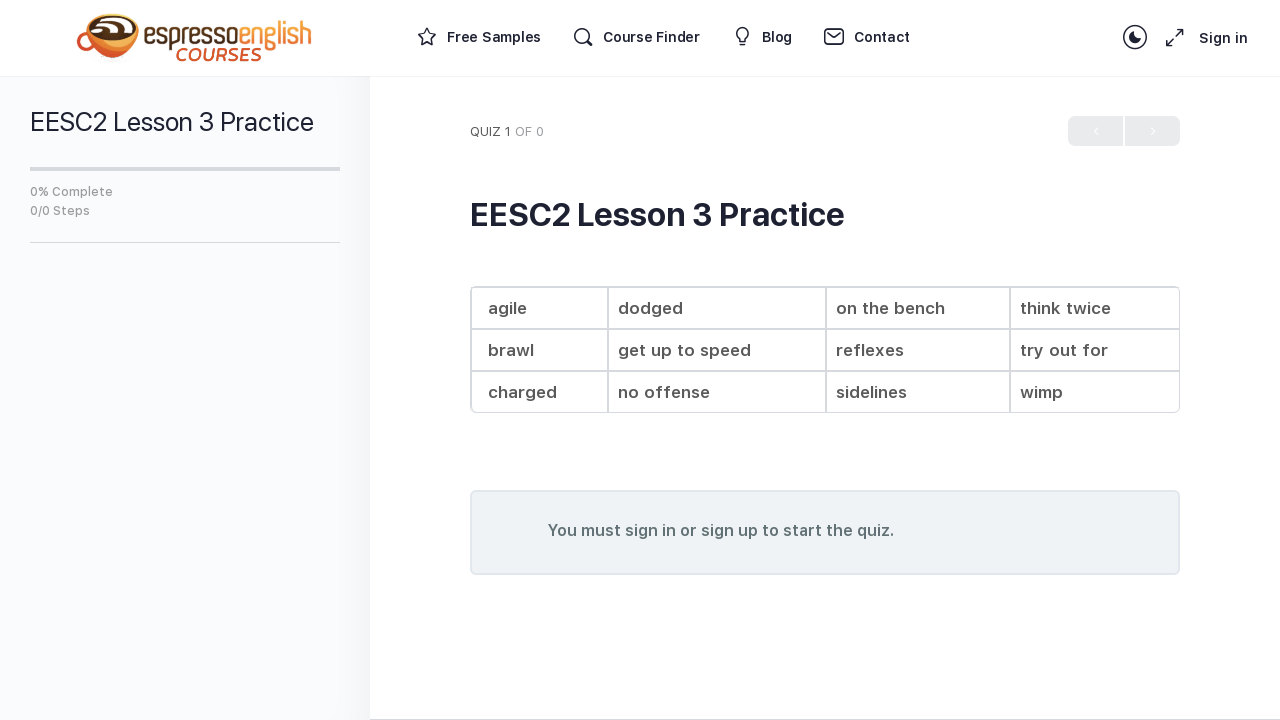

--- FILE ---
content_type: text/css; charset=UTF-8
request_url: https://courses.espressoenglish.net/wp-content/plugins/surecart/packages/blocks-next/build/styles/product-line-item.css?ver=1766223030
body_size: 328
content:
.sc-product-line-item{display:block;font-family:var(--sc-font-sans)}.sc-product-line-item[hidden]{display:none}.sc-product-line-item__item{-webkit-box-sizing:border-box;box-sizing:border-box;display:-webkit-box;display:-ms-flexbox;display:flex;gap:18px;margin:0;min-width:0;-webkit-box-pack:justify;-ms-flex-pack:justify;justify-content:space-between;-webkit-box-align:stretch;-ms-flex-align:stretch;align-items:stretch;border-bottom:none;width:100%}.sc-product-line-item__item--has-image{-webkit-box-align:center;-ms-flex-align:center;align-items:center;container-type:inline-size}@container (max-width: 290px){.sc-product-line-item__item--has-image__image{display:none}}.sc-product-line-item__item__scratch-price{font-size:90%;opacity:.75;text-decoration:line-through}.sc-product-line-item__text{-webkit-box-sizing:border-box;box-sizing:border-box;display:-webkit-box;display:-ms-flexbox;display:flex;gap:6px;margin:0;min-width:0;-webkit-box-orient:vertical;-webkit-box-direction:normal;-ms-flex-direction:column;flex-direction:column;-webkit-box-align:start;-ms-flex-align:start;align-items:flex-start;-webkit-box-pack:justify;-ms-flex-pack:justify;justify-content:space-between;-webkit-box-flex:1;-ms-flex:1 1 0%;flex:1 1 0%}.sc-product-line-item__text-details{display:-ms-grid;display:grid}.sc-product-line-item__title{-webkit-box-sizing:border-box;box-sizing:border-box;cursor:pointer;display:-webkit-box;display:-moz-box;font-size:var(--sc-font-size-medium);font-weight:var(--sc-font-weight-semibold);line-height:var(--sc-line-height-dense);margin:0;min-width:0;-webkit-box-orient:vertical;-webkit-line-clamp:3;-moz-box-lines:3;overflow:hidden;text-overflow:ellipsis}.sc-product-line-item__title,.sc-product-line-item__title:hover{color:inherit;text-decoration:none}.sc-product-line-item__variant{cursor:pointer;display:-webkit-box;display:-moz-box;font-size:var(--sc-font-size-small);font-weight:var(--sc-font-weight-semibold);line-height:var(--sc-line-height-dense);margin:0;-webkit-line-clamp:3;-moz-box-lines:3;overflow:hidden;text-overflow:ellipsis}.sc-product-line-item__suffix,.sc-product-line-item__variant{-webkit-box-sizing:border-box;box-sizing:border-box;min-width:0;-webkit-box-orient:vertical}.sc-product-line-item__suffix{-webkit-box-flex:1;display:-webkit-box;display:-ms-flexbox;display:flex;-ms-flex:1;flex:1;-webkit-box-direction:normal;-ms-flex-direction:column;flex-direction:column;-webkit-box-pack:start;-ms-flex-pack:justify;justify-content:space-between;-webkit-box-align:end;-ms-flex-align:end;align-items:flex-end;margin:0 0 0 auto;min-width:100px}.sc-product-line-item__editable .sc-product-line-item__suffix,.sc-product-line-item__removable .sc-product-line-item__suffix{-ms-flex-item-align:start;align-self:flex-start}.sc-product-line-item__price{max-width:100%;text-align:right}.sc-product-line-item__description{color:var(--sc-input-label-color);font-size:var(--sc-price-label-font-size,var(--sc-input-help-text-font-size-medium));line-height:var(--sc-line-height-dense)}.sc-product-line-item__image{border:1px solid var(--sc-input-border-color,var(--sc-input-border));border-radius:4px;-webkit-box-shadow:var(--sc-input-box-shadow);box-shadow:var(--sc-input-box-shadow);display:block;height:var(--sc-product-line-item-image-size,4em)!important;-o-object-fit:cover;object-fit:cover;width:var(--sc-product-line-item-image-size,4em);-ms-flex-item-align:start;align-self:flex-start}.sc-product-line-item__image[hidden]{display:none}.sc-product-line-item__product__description{display:-webkit-box;display:-ms-flexbox;display:flex;gap:.5em;-webkit-box-align:center;-ms-flex-align:center;align-items:center}.sc-product-line-item__price{font-size:var(--sc-font-size-medium);font-weight:var(--sc-font-weight-semibold)}.sc-product-line-item__price,.sc-product-line-item__price-description{color:var(--sc-input-label-color);line-height:var(--sc-line-height-dense)}.sc-product-line-item__price-description{font-size:var(--sc-font-size-small);opacity:.75}.sc-product-line-item__remove{color:var(--sc-color-gray-400);cursor:pointer;margin-bottom:var(--sc-spacing-small);width:18px}.sc-product-line-item__actions__divider{margin:0 .2em;opacity:.25}.sc-product-line-item__is-rtl__price{text-align:right;text-align:left}.sc-product-line-item__base{display:-ms-grid;display:grid;gap:var(--sc-spacing-x-small)}.sc-product-line-item__fee__description{opacity:.75}


--- FILE ---
content_type: application/javascript; charset=UTF-8
request_url: https://courses.espressoenglish.net/wp-content/plugins/uncanny-toolkit-pro/src/assets/dist/frontend/bundle.min.js?ver=4.4
body_size: 8261
content:
(()=>{"use strict";var e={653:function(e,t,n){var s,o,i,r=n(669);"undefined"!=typeof window&&window,o=[n(731)],void 0===(i="function"==typeof(s=function(e){var t=function(){var t,n={},s=[];function o(e){e||(e=document.documentElement);var t=window.getComputedStyle(e,null).fontSize;return parseFloat(t)||16}function i(e,t){var n=t.split(/\d/),s=n[n.length-1];switch(t=parseFloat(t),s){case"px":default:return t;case"em":return t*o(e);case"rem":return t*o();case"vw":return t*document.documentElement.clientWidth/100;case"vh":return t*document.documentElement.clientHeight/100;case"vmin":case"vmax":var i=document.documentElement.clientWidth/100,r=document.documentElement.clientHeight/100;return t*(0,Math["vmin"===s?"min":"max"])(i,r)}}function a(e,t){var s,o,r,a,l,u,c,d;this.element=e;var f=["min-width","min-height","max-width","max-height"];this.call=function(){for(s in r=function(e){if(!e.getBoundingClientRect)return{width:e.offsetWidth,height:e.offsetHeight};var t=e.getBoundingClientRect();return{width:Math.round(t.width),height:Math.round(t.height)}}(this.element),u={},n[t])n[t].hasOwnProperty(s)&&(o=n[t][s],a=i(this.element,o.value),l="width"===o.property?r.width:r.height,d=o.mode+"-"+o.property,c="","min"===o.mode&&l>=a&&(c+=o.value),"max"===o.mode&&l<=a&&(c+=o.value),u[d]||(u[d]=""),c&&-1===(" "+u[d]+" ").indexOf(" "+c+" ")&&(u[d]+=" "+c));for(var e in f)f.hasOwnProperty(e)&&(u[f[e]]?this.element.setAttribute(f[e],u[f[e]].substr(1)):this.element.removeAttribute(f[e]))}}function l(t,n){t.elementQueriesSetupInformation||(t.elementQueriesSetupInformation=new a(t,n)),t.elementQueriesSensor||(t.elementQueriesSensor=new e(t,(function(){t.elementQueriesSetupInformation.call()})))}function u(e,o,i,r){if(void 0===n[e]){n[e]=[];var a=s.length;t.innerHTML+="\n"+e+" {animation: 0.1s element-queries;}",t.innerHTML+="\n"+e+" > .resize-sensor {min-width: "+a+"px;}",s.push(e)}n[e].push({mode:o,property:i,value:r})}function c(e){var t;if(document.querySelectorAll&&(t=e?e.querySelectorAll.bind(e):document.querySelectorAll.bind(document)),t||"undefined"==typeof $$||(t=$$),t||void 0===r||(t=r),!t)throw"No document.querySelectorAll, jQuery or Mootools's $$ found.";return t}function d(t){var n=[],s=[],o=[],i=0,r=-1,a=[];for(var l in t.children)if(t.children.hasOwnProperty(l)&&t.children[l].tagName&&"img"===t.children[l].tagName.toLowerCase()){n.push(t.children[l]);var u=t.children[l].getAttribute("min-width")||t.children[l].getAttribute("data-min-width"),c=t.children[l].getAttribute("data-src")||t.children[l].getAttribute("url");o.push(c);var d={minWidth:u};s.push(d),u?t.children[l].style.display="none":(i=n.length-1,t.children[l].style.display="block")}function f(){var e,l=!1;for(e in n)n.hasOwnProperty(e)&&s[e].minWidth&&t.offsetWidth>s[e].minWidth&&(l=e);if(l||(l=i),r!==l)if(a[l])n[r].style.display="none",n[l].style.display="block",r=l;else{var u=new Image;u.onload=function(){n[l].src=o[l],n[r].style.display="none",n[l].style.display="block",a[l]=!0,r=l},u.src=o[l]}else n[l].src=o[l]}r=i,t.resizeSensorInstance=new e(t,f),f()}var f=/,?[\s\t]*([^,\n]*?)((?:\[[\s\t]*?(?:min|max)-(?:width|height)[\s\t]*?[~$\^]?=[\s\t]*?"[^"]*?"[\s\t]*?])+)([^,\n\s\{]*)/gim,h=/\[[\s\t]*?(min|max)-(width|height)[\s\t]*?[~$\^]?=[\s\t]*?"([^"]*?)"[\s\t]*?]/gim;function p(e){var t,n,s,o;for(e=e.replace(/'/g,'"');null!==(t=f.exec(e));)for(n=t[1]+t[3],s=t[2];null!==(o=h.exec(s));)u(n,o[1],o[2],o[3])}function m(e){var t="";if(e)if("string"==typeof e)-1===(e=e.toLowerCase()).indexOf("min-width")&&-1===e.indexOf("max-width")||p(e);else for(var n=0,s=e.length;n<s;n++)1===e[n].type?-1!==(t=e[n].selectorText||e[n].cssText).indexOf("min-height")||-1!==t.indexOf("max-height")?p(t):-1===t.indexOf("min-width")&&-1===t.indexOf("max-width")||p(t):4===e[n].type?m(e[n].cssRules||e[n].rules):3===e[n].type&&e[n].styleSheet.hasOwnProperty("cssRules")&&m(e[n].styleSheet.cssRules)}var g=!1;this.init=function(){var n="animationstart";void 0!==document.documentElement.style.webkitAnimationName?n="webkitAnimationStart":void 0!==document.documentElement.style.MozAnimationName?n="mozanimationstart":void 0!==document.documentElement.style.OAnimationName&&(n="oanimationstart"),document.body.addEventListener(n,(function(t){var n=t.target,o=n&&window.getComputedStyle(n,null),i=o&&o.getPropertyValue("animation-name");if(i&&-1!==i.indexOf("element-queries")){n.elementQueriesSensor=new e(n,(function(){n.elementQueriesSetupInformation&&n.elementQueriesSetupInformation.call()}));var r=window.getComputedStyle(n.resizeSensor,null).getPropertyValue("min-width");r=parseInt(r.replace("px","")),l(t.target,s[r])}})),g||((t=document.createElement("style")).type="text/css",t.innerHTML="[responsive-image] > img, [data-responsive-image] {overflow: hidden; padding: 0; } [responsive-image] > img, [data-responsive-image] > img {width: 100%;}",t.innerHTML+="\n@keyframes element-queries { 0% { visibility: inherit; } }",document.getElementsByTagName("head")[0].appendChild(t),g=!0);for(var o=0,i=document.styleSheets.length;o<i;o++)try{document.styleSheets[o].href&&0===document.styleSheets[o].href.indexOf("file://")&&console.warn("CssElementQueries: unable to parse local css files, "+document.styleSheets[o].href),m(document.styleSheets[o].cssRules||document.styleSheets[o].rules||document.styleSheets[o].cssText)}catch(e){}!function(){for(var e=c()("[data-responsive-image],[responsive-image]"),t=0,n=e.length;t<n;t++)d(e[t])}()},this.findElementQueriesElements=function(e){!function(e){var t=c(e);for(var s in n)if(n.hasOwnProperty(s))for(var o=t(s,e),i=0,r=o.length;i<r;i++)l(o[i],s)}(e)},this.update=function(){this.init()}};t.update=function(){t.instance.update()},t.detach=function(e){e.elementQueriesSetupInformation?(e.elementQueriesSensor.detach(),delete e.elementQueriesSetupInformation,delete e.elementQueriesSensor):e.resizeSensorInstance&&(e.resizeSensorInstance.detach(),delete e.resizeSensorInstance)},t.init=function(){t.instance||(t.instance=new t),t.instance.init()};return t.findElementQueriesElements=function(e){t.instance.findElementQueriesElements(e)},t.listen=function(){!function(e){if(document.addEventListener)document.addEventListener("DOMContentLoaded",e,!1);else if(/KHTML|WebKit|iCab/i.test(navigator.userAgent))var t=setInterval((function(){/loaded|complete/i.test(document.readyState)&&(e(),clearInterval(t))}),10);else window.onload=e}(t.init)},t})?s.apply(t,o):s)||(e.exports=i)},731:function(e,t,n){var s,o,i=n(669);"undefined"!=typeof window&&window,void 0===(o="function"==typeof(s=function(){if("undefined"==typeof window)return null;var e="undefined"!=typeof window&&window.Math==Math?window:"undefined"!=typeof self&&self.Math==Math?self:Function("return this")(),t=e.requestAnimationFrame||e.mozRequestAnimationFrame||e.webkitRequestAnimationFrame||function(t){return e.setTimeout(t,20)},n=e.cancelAnimationFrame||e.mozCancelAnimationFrame||e.webkitCancelAnimationFrame||function(t){e.clearTimeout(t)};function s(e,t){var n=Object.prototype.toString.call(e),s="[object Array]"===n||"[object NodeList]"===n||"[object HTMLCollection]"===n||"[object Object]"===n||void 0!==i&&e instanceof i||"undefined"!=typeof Elements&&e instanceof Elements,o=0,r=e.length;if(s)for(;o<r;o++)t(e[o]);else t(e)}function o(e){if(!e.getBoundingClientRect)return{width:e.offsetWidth,height:e.offsetHeight};var t=e.getBoundingClientRect();return{width:Math.round(t.width),height:Math.round(t.height)}}function r(e,t){Object.keys(t).forEach((function(n){e.style[n]=t[n]}))}var a=function(e,i){var l=0;function u(){var e,t,n=[];this.add=function(e){n.push(e)},this.call=function(s){for(e=0,t=n.length;e<t;e++)n[e].call(this,s)},this.remove=function(s){var o=[];for(e=0,t=n.length;e<t;e++)n[e]!==s&&o.push(n[e]);n=o},this.length=function(){return n.length}}function c(e,n){if(e)if(e.resizedAttached)e.resizedAttached.add(n);else{e.resizedAttached=new u,e.resizedAttached.add(n),e.resizeSensor=document.createElement("div"),e.resizeSensor.dir="ltr",e.resizeSensor.className="resize-sensor";var s={pointerEvents:"none",position:"absolute",left:"0px",top:"0px",right:"0px",bottom:"0px",overflow:"hidden",zIndex:"-1",visibility:"hidden",maxWidth:"100%"},i={position:"absolute",left:"0px",top:"0px",transition:"0s"};r(e.resizeSensor,s);var a=document.createElement("div");a.className="resize-sensor-expand",r(a,s);var c=document.createElement("div");r(c,i),a.appendChild(c);var d=document.createElement("div");d.className="resize-sensor-shrink",r(d,s);var f=document.createElement("div");r(f,i),r(f,{width:"200%",height:"200%"}),d.appendChild(f),e.resizeSensor.appendChild(a),e.resizeSensor.appendChild(d),e.appendChild(e.resizeSensor);var h=window.getComputedStyle(e),p=h?h.getPropertyValue("position"):null;"absolute"!==p&&"relative"!==p&&"fixed"!==p&&"sticky"!==p&&(e.style.position="relative");var m=!1,g=0,v=o(e),y=0,b=0,_=!0;l=0;var w=function(){if(_){if(0===e.offsetWidth&&0===e.offsetHeight)return void(l||(l=t((function(){l=0,w()}))));_=!1}var n,s;n=e.offsetWidth,s=e.offsetHeight,c.style.width=n+10+"px",c.style.height=s+10+"px",a.scrollLeft=n+10,a.scrollTop=s+10,d.scrollLeft=n+10,d.scrollTop=s+10};e.resizeSensor.resetSensor=w;var C=function(){g=0,m&&(y=v.width,b=v.height,e.resizedAttached&&e.resizedAttached.call(v))},z=function(){v=o(e),(m=v.width!==y||v.height!==b)&&!g&&(g=t(C)),w()},k=function(e,t,n){e.attachEvent?e.attachEvent("on"+t,n):e.addEventListener(t,n)};k(a,"scroll",z),k(d,"scroll",z),l=t((function(){l=0,w()}))}}s(e,(function(e){c(e,i)})),this.detach=function(t){l||(n(l),l=0),a.detach(e,t)},this.reset=function(){e.resizeSensor.resetSensor()}};if(a.reset=function(e){s(e,(function(e){e.resizeSensor.resetSensor()}))},a.detach=function(e,t){s(e,(function(e){e&&(e.resizedAttached&&"function"==typeof t&&(e.resizedAttached.remove(t),e.resizedAttached.length())||e.resizeSensor&&(e.contains(e.resizeSensor)&&e.removeChild(e.resizeSensor),delete e.resizeSensor,delete e.resizedAttached))}))},"undefined"!=typeof MutationObserver){var l=new MutationObserver((function(e){for(var t in e)if(e.hasOwnProperty(t))for(var n=e[t].addedNodes,s=0;s<n.length;s++)n[s].resizeSensor&&a.reset(n[s])}));document.addEventListener("DOMContentLoaded",(function(e){l.observe(document.body,{childList:!0,subtree:!0})}))}return a})?s.call(t,n,t,e):s)||(e.exports=o)},669:e=>{e.exports=jQuery}},t={};function n(s){var o=t[s];if(void 0!==o)return o.exports;var i=t[s]={exports:{}};return e[s].call(i.exports,i,i.exports,n),i.exports}n.n=e=>{var t=e&&e.__esModule?()=>e.default:()=>e;return n.d(t,{a:t}),t},n.d=(e,t)=>{for(var s in t)n.o(t,s)&&!n.o(e,s)&&Object.defineProperty(e,s,{enumerable:!0,get:t[s]})},n.o=(e,t)=>Object.prototype.hasOwnProperty.call(e,t),(()=>{var e=n(669),t=n.n(e);function s(e){return s="function"==typeof Symbol&&"symbol"==typeof Symbol.iterator?function(e){return typeof e}:function(e){return e&&"function"==typeof Symbol&&e.constructor===Symbol&&e!==Symbol.prototype?"symbol":typeof e},s(e)}function o(){var e=arguments.length>0&&void 0!==arguments[0]?arguments[0]:null,n=arguments.length>1&&void 0!==arguments[1]?arguments[1]:null,s=arguments.length>2&&void 0!==arguments[2]?arguments[2]:null,o=arguments.length>3&&void 0!==arguments[3]?arguments[3]:null;["course_navigation","update_drip_date","update_drip_date_topic","get_group_courses","try-automator-visibility","get-certificates-dropdowns","get-groups-dropdown"].includes(e)?t().ajax({method:"POST",url:UncannyToolkitPro.restURL+e+"/",data:t().param(n)+"&"+t().param({doing_rest:1}),beforeSend:function(e){e.setRequestHeader("X-WP-Nonce",UncannyToolkitPro.nonce)},success:function(e){i(s)&&s(e)},statusCode:{403:function(){location.reload()}},fail:function(e){i(o)&&o(e)}}):console.error("The ".concat(e," endPoint does not exists"))}var i=function(e){return null!=e},r=function(e){return"object"===s(e)&&null!==e},a=n(669);function l(e){return l="function"==typeof Symbol&&"symbol"==typeof Symbol.iterator?function(e){return typeof e}:function(e){return e&&"function"==typeof Symbol&&e.constructor===Symbol&&e!==Symbol.prototype?"symbol":typeof e},l(e)}function u(e,t){if(!(e instanceof t))throw new TypeError("Cannot call a class as a function")}function c(e,t){for(var n=0;n<t.length;n++){var s=t[n];s.enumerable=s.enumerable||!1,s.configurable=!0,"value"in s&&(s.writable=!0),Object.defineProperty(e,f(s.key),s)}}function d(e,t,n){return t&&c(e.prototype,t),n&&c(e,n),Object.defineProperty(e,"prototype",{writable:!1}),e}function f(e){var t=function(e,t){if("object"!=l(e)||!e)return e;var n=e[Symbol.toPrimitive];if(void 0!==n){var s=n.call(e,"string");if("object"!=l(s))return s;throw new TypeError("@@toPrimitive must return a primitive value.")}return String(e)}(e);return"symbol"==l(t)?t:t+""}var h=n(653),p=function(){return d((function e(){u(this,e),this.hasDashboard()&&(h.init(),this.getElements(),this.defineSettings(),this.createCourses(),this.slideAll(),this.filters())}),[{key:"getElements",value:function(){this.$elements={filters:{form:a("#ultp-dashboard-filters-form"),selects:a("#ultp-dashboard-filters-form select")}}}},{key:"defineSettings",value:function(){this.settings={slideToggleDuration:300}}},{key:"createCourses",value:function(){var e=this,t=a(".ultp-dashboard-course");a.each(t,(function(t,n){new m(a(n),e.settings)}))}},{key:"hasDashboard",value:function(){return a(".ultp-dashboard-courses").length>0}},{key:"slideAll",value:function(){a(".ultp-dashboard .ultp-dashboard-btn--expand-all").on("click",(function(){e()})),a(".ultp-dashboard .ultp-dashboard-btn--collapse-all").on("click",(function(){t()}));var e=function(){a.each({courses:{container:".ultp-dashboard-course--collapsed",toggle:".ultp-dashboard-course__toggle-btn"},lessons:{container:".ultp-dashboard-lesson--collapsed",toggle:".ultp-dashboard-lesson__toggle-btn"},topics:{container:".ultp-dashboard-topic--collapsed",toggle:".ultp-dashboard-topic__toggle-btn"},quizzes:{container:".ultp-dashboard-quizzes--collapsed",toggle:".ultp-dashboard-quizzes__header-toggle-btn"}},(function(e,t){var n=a(t.container);a.each(n,(function(e,n){a(n).find(t.toggle).trigger("click")}))}))},t=function(){a.each({courses:{container:".ultp-dashboard-course--expanded",toggle:".ultp-dashboard-course__toggle-btn"},lessons:{container:".ultp-dashboard-lesson--expanded",toggle:".ultp-dashboard-lesson__toggle-btn"},quizzes:{container:".ultp-dashboard-quizzes--expanded",toggle:".ultp-dashboard-quizzes__header-toggle-btn"}},(function(e,t){var n=a(t.container);a.each(n,(function(e,n){a(n).find(t.toggle).trigger("click")}))}))}}},{key:"filters",value:function(){var e=this;this.$elements.filters.selects.on("change",(function(){e.$elements.filters.form.trigger("submit")}))}}])}(),m=function(){return d((function e(t,n){u(this,e),this.dashboardSettings=n,this.defineCssClasses(),this.getElements(t),this.getCourseData(),this.toggleCourseContent(),this.createLessons(),this.createQuizzes()}),[{key:"getCourseData",value:function(){this.courseData={courseId:this.$elements.container.data("course-id"),status:this.$elements.container.data("status"),hasLessons:!!parseInt(this.$elements.container.data("has-lessons")),hasQuizzes:!!parseInt(this.$elements.container.data("has-quizzes")),hasCertificate:!!parseInt(this.$elements.container.data("has-certificate"))}}},{key:"defineCssClasses",value:function(){var e=this;this.cssClasses={toggle:{collapsed:"ultp-dashboard-course--collapsed",collapsing:"ultp-dashboard-course--collapsing",expanding:"ultp-dashboard-course--expanding",expanded:"ultp-dashboard-course--expanded"}},this.cssClasses.allToggle=Object.keys(this.cssClasses.toggle).map((function(t){return e.cssClasses.toggle[t]})).join(" ")}},{key:"getElements",value:function(e){this.$elements={container:e,toggleBtn:e.find(".ultp-dashboard-course__toggle-btn"),content:e.find(".ultp-dashboard-course__content")}}},{key:"toggleCourseContent",value:function(){var e=this;(this.courseData.hasLessons||this.courseData.hasQuizzes)&&this.$elements.toggleBtn.on("click",(function(){e.isCollapsed()?(e.setToggleClass("expanding"),e.$elements.content.hide().slideDown(e.dashboardSettings.slideToggleDuration,(function(){e.setToggleClass("expanded")}))):(e.setToggleClass("collapsing"),e.$elements.content.show().slideUp(e.dashboardSettings.slideToggleDuration,(function(){e.setToggleClass("collapsed")})))}))}},{key:"createLessons",value:function(){var e=this,t=this.$elements.container.find(".ultp-dashboard-lesson");a.each(t,(function(t,n){new g(a(n),e.dashboardSettings,e.courseData)}))}},{key:"createQuizzes",value:function(){var e=this,t=this.$elements.container.find(".ultp-dashboard-course__quizzes .ultp-dashboard-quizzes");a.each(t,(function(t,n){new y(a(n),e.dashboardSettings,e.courseData)}))}},{key:"setToggleClass",value:function(e){this.$elements.container.removeClass(this.cssClasses.allToggle),this.$elements.container.addClass(this.cssClasses.toggle[e])}},{key:"isCollapsed",value:function(){return this.$elements.container.hasClass(this.cssClasses.toggle.collapsed)}}])}(),g=function(){return d((function e(t,n,s){u(this,e),this.dashboardSettings=n,this.courseData=s,this.defineCssClasses(),this.getElements(t),this.getLessonData(),this.toggleLessonContent(),this.createTopics(),this.createQuizzes()}),[{key:"getLessonData",value:function(){var e,t;this.lessonData={course:this.courseData,lessonId:this.$elements.container.data("lesson-id"),availableOn:(e=this.$elements.container.data("available-on"),t=!0,i(e)&&(t=e.isArray?0==e.length:r(e)?Object.keys(e).length:""==e),t?null:parseInt(this.$elements.container.data("available-on"))),isCompleted:!!parseInt(this.$elements.container.data("is-completed")),isAvailable:!!parseInt(this.$elements.container.data("is-available")),hasTopics:!!parseInt(this.$elements.container.data("has-topics")),hasQuizzes:!!parseInt(this.$elements.container.data("has-quizzes"))}}},{key:"defineCssClasses",value:function(){var e=this;this.cssClasses={toggle:{collapsed:"ultp-dashboard-lesson--collapsed",collapsing:"ultp-dashboard-lesson--collapsing",expanding:"ultp-dashboard-lesson--expanding",expanded:"ultp-dashboard-lesson--expanded"}},this.cssClasses.allToggle=Object.keys(this.cssClasses.toggle).map((function(t){return e.cssClasses.toggle[t]})).join(" ")}},{key:"getElements",value:function(e){this.$elements={container:e,toggleBtn:e.find(".ultp-dashboard-lesson__toggle-btn"),content:e.find(".ultp-dashboard-lesson__content")}}},{key:"toggleLessonContent",value:function(){var e=this;(this.lessonData.hasTopics||this.lessonData.hasQuizzes)&&this.$elements.toggleBtn.on("click",(function(){e.isCollapsed()?(e.setToggleClass("expanding"),e.$elements.content.hide().slideDown(e.dashboardSettings.slideToggleDuration,(function(){e.setToggleClass("expanded")}))):(e.setToggleClass("collapsing"),e.$elements.content.show().slideUp(e.dashboardSettings.slideToggleDuration,(function(){e.setToggleClass("collapsed")})))}))}},{key:"createTopics",value:function(){var e=this,t=this.$elements.container.find(".ultp-dashboard-topic");a.each(t,(function(t,n){new v(a(n),e.dashboardSettings,e.courseData,e.lessonData)}))}},{key:"createQuizzes",value:function(){var e=this,t=this.$elements.container.find(".ultp-dashboard-lesson__quizzes .ultp-dashboard-quizzes");a.each(t,(function(t,n){new y(a(n),e.dashboardSettings,e.courseData,e.lessonData)}))}},{key:"setToggleClass",value:function(e){this.$elements.container.removeClass(this.cssClasses.allToggle),this.$elements.container.addClass(this.cssClasses.toggle[e])}},{key:"isCollapsed",value:function(){return this.$elements.container.hasClass(this.cssClasses.toggle.collapsed)}}])}(),v=function(){return d((function e(t,n,s,o){u(this,e),this.dashboardSettings=n,this.courseData=s,this.lessonData=o,this.getElements(t),this.defineCssClasses(),this.getTopicData(),this.toggleTopicContent()}),[{key:"getElements",value:function(e){this.$elements={container:e,toggleBtn:e.find(".ultp-dashboard-topic__toggle-btn"),content:e.find(".ultp-dashboard-topic__content")}}},{key:"getTopicData",value:function(){this.topicData={course:this.courseData,lesson:this.lessonData,topicId:this.$elements.container.data("topic-id"),isCompleted:!!parseInt(this.$elements.container.data("is-completed")),hasQuizzes:!!parseInt(this.$elements.container.data("has-quizzes"))},delete this.topicData.lesson.course}},{key:"defineCssClasses",value:function(){var e=this;this.cssClasses={toggle:{collapsed:"ultp-dashboard-topic--collapsed",collapsing:"ultp-dashboard-topic--collapsing",expanding:"ultp-dashboard-topic--expanding",expanded:"ultp-dashboard-topic--expanded"}},this.cssClasses.allToggle=Object.keys(this.cssClasses.toggle).map((function(t){return e.cssClasses.toggle[t]})).join(" ")}},{key:"setToggleClass",value:function(e){this.$elements.container.removeClass(this.cssClasses.allToggle),this.$elements.container.addClass(this.cssClasses.toggle[e])}},{key:"toggleTopicContent",value:function(){var e=this;console.log(this.topicData.hasQuizzes),this.topicData.hasQuizzes&&(console.log(this.$elements.toggleBtn),this.$elements.toggleBtn.on("click",(function(){e.isCollapsed()?(e.setToggleClass("expanding"),e.$elements.content.hide().slideDown(e.dashboardSettings.slideToggleDuration,(function(){e.setToggleClass("expanded")}))):(e.setToggleClass("collapsing"),e.$elements.content.show().slideUp(e.dashboardSettings.slideToggleDuration,(function(){e.setToggleClass("collapsed")})))})))}},{key:"isCollapsed",value:function(){return this.$elements.container.hasClass(this.cssClasses.toggle.collapsed)}}])}(),y=function(){return d((function e(t,n,s){var o=arguments.length>3&&void 0!==arguments[3]&&arguments[3];u(this,e),this.dashboardSettings=n,this.courseData=s,this.lessonData=o,this.defineCssClasses(),this.getElements(t),this.toggleQuizzesContent(),this.createIndividualQuizzes()}),[{key:"defineCssClasses",value:function(){var e=this;this.cssClasses={individual:"ultp-dashboard-quiz",toggle:{collapsed:"ultp-dashboard-quizzes--collapsed",collapsing:"ultp-dashboard-quizzes--collapsing",expanding:"ultp-dashboard-quizzes--expanding",expanded:"ultp-dashboard-quizzes--expanded"}},this.cssClasses.allToggle=Object.keys(this.cssClasses.toggle).map((function(t){return e.cssClasses.toggle[t]})).join(" ")}},{key:"getElements",value:function(e){this.$elements={container:e,toggleBtn:e.find(".ultp-dashboard-quizzes__header-toggle-btn"),content:e.find(".ultp-dashboard-quizzes__list")}}},{key:"toggleQuizzesContent",value:function(){var e=this;this.$elements.toggleBtn.on("click",(function(){e.isCollapsed()?(e.setToggleClass("expanding"),e.$elements.content.hide().slideDown(e.dashboardSettings.slideToggleDuration,(function(){e.setToggleClass("expanded")}))):(e.setToggleClass("collapsing"),e.$elements.content.show().slideUp(e.dashboardSettings.slideToggleDuration,(function(){e.setToggleClass("collapsed")})))}))}},{key:"setToggleClass",value:function(e){this.$elements.container.removeClass(this.cssClasses.allToggle),this.$elements.container.addClass(this.cssClasses.toggle[e])}},{key:"isCollapsed",value:function(){return this.$elements.container.hasClass(this.cssClasses.toggle.collapsed)}},{key:"createIndividualQuizzes",value:function(){var e=this,t=this.$elements.container.find(".".concat(this.cssClasses.individual));a.each(t,(function(t,n){new b(a(n),e.dashboardSettings,e.courseData,e.lessonData)}))}}])}(),b=function(){return d((function e(t,n,s){var o=arguments.length>3&&void 0!==arguments[3]&&arguments[3];u(this,e),this.dashboardSettings=n,this.courseData=s,this.lessonData=o,this.defineCssClasses(),this.getElements(t),this.getQuizData(),this.openStatistics()}),[{key:"getQuizData",value:function(){this.quizData={course:this.courseData,quizId:this.$elements.container.data("quiz-id"),isCompleted:!!parseInt(this.$elements.container.data("is-completed")),passed:!!parseInt(this.$elements.container.data("passed"))},i(this.$elements.container.data("lesson-id"))&&(this.quizData.lesson=this.lessonData,delete this.quizData.lesson.course)}},{key:"defineCssClasses",value:function(){this.cssClasses={statistics:{btn:"ultp-dashboard-btn--statistics",content:""}}}},{key:"getElements",value:function(e){this.$elements={container:e,statistics:{btn:e.find(".".concat(this.cssClasses.statistics.btn))}}}},{key:"openStatistics",value:function(){var e=this;this.$elements.statistics.btn.on("click",(function(t){t.preventDefault(),console.log(e.quizData)}))}}])}();const _=p;var w=n(669);function C(e){return C="function"==typeof Symbol&&"symbol"==typeof Symbol.iterator?function(e){return typeof e}:function(e){return e&&"function"==typeof Symbol&&e.constructor===Symbol&&e!==Symbol.prototype?"symbol":typeof e},C(e)}function z(e,t){(null==t||t>e.length)&&(t=e.length);for(var n=0,s=new Array(t);n<t;n++)s[n]=e[n];return s}function k(e,t){for(var n=0;n<t.length;n++){var s=t[n];s.enumerable=s.enumerable||!1,s.configurable=!0,"value"in s&&(s.writable=!0),Object.defineProperty(e,S(s.key),s)}}function S(e){var t=function(e,t){if("object"!=C(e)||!e)return e;var n=e[Symbol.toPrimitive];if(void 0!==n){var s=n.call(e,"string");if("object"!=C(s))return s;throw new TypeError("@@toPrimitive must return a primitive value.")}return String(e)}(e);return"symbol"==C(t)?t:t+""}const $=function(){return e=function e(){if(function(e,t){if(!(e instanceof t))throw new TypeError("Cannot call a class as a function")}(this,e),this.isCourseTimerEnabled()&&this.isLearnDashPost()){this.setSettings(),this.getElements(),this.timerInterval=null,this.initLiveTimers(),this.handleIdleEvents();try{this.listenActivityInsideIframePageLoad()}catch(e){console.log(e)}try{this.listenNewIframes()}catch(e){console.log(e)}}},(t=[{key:"getElements",value:function(){this.$elements={iframes:document.querySelectorAll(".learndash iframe"),liveTimers:document.querySelectorAll(".uotp-time-live")}}},{key:"setSettings",value:function(){this.settings={events:["mousedown","mousemove","keypress","scroll","touchstart","wheel"],eventSettings:{bubbles:!0,cancelable:!1,detail:null}}}},{key:"listenActivityInsideIframePageLoad",value:function(){var e=this;this.$elements.iframes.forEach((function(t){e.listenActivityInIframe(t)}))}},{key:"listenActivityInIframe",value:function(e){var t=this;try{w(e).on("load",(function(){t.settings.events.forEach((function(n){try{e.contentWindow.addEventListener(n,(function(s){return t.triggerEvent(e,n)}))}catch(e){}}))}))}catch(e){console.log(e)}}},{key:"listenNewIframes",value:function(){var e=this;new MutationObserver((function(t){t.forEach((function(t){t.addedNodes.length>0&&t.addedNodes.forEach((function(t){"IFRAME"===t.nodeName&&e.listenActivityInIframe(t)}))}))})).observe(document.body,{childList:!0,subtree:!0,attributeFilter:["disabled"]})}},{key:"triggerEvent",value:function(e,t){var n=document.createEvent("CustomEvent");n.initCustomEvent(t,this.settings.eventSettings.bubbles,this.settings.eventSettings.cancelable,this.settings.eventSettings.detail),e.dispatchEvent(n)}},{key:"initLiveTimers",value:function(){var e=this;this.$elements.liveTimers.forEach((function(t){var n=w(t),s=e.timeToSeconds(n.text());e.timerInterval=setInterval((function(){s++,n.text(e.secondsToTime(s))}),1e3)}))}},{key:"handleIdleEvents",value:function(){var e=this;w(document).on("idle.idleTimer",(function(){clearInterval(e.timerInterval)})),w(document).on("active.idleTimer",(function(){e.initLiveTimers()}))}},{key:"timeToSeconds",value:function(e){var t,n,s=(t=e.split(":").map(Number),n=3,function(e){if(Array.isArray(e))return e}(t)||function(e,t){var n=null==e?null:"undefined"!=typeof Symbol&&e[Symbol.iterator]||e["@@iterator"];if(null!=n){var s,o,i,r,a=[],l=!0,u=!1;try{if(i=(n=n.call(e)).next,0===t){if(Object(n)!==n)return;l=!1}else for(;!(l=(s=i.call(n)).done)&&(a.push(s.value),a.length!==t);l=!0);}catch(e){u=!0,o=e}finally{try{if(!l&&null!=n.return&&(r=n.return(),Object(r)!==r))return}finally{if(u)throw o}}return a}}(t,n)||function(e,t){if(e){if("string"==typeof e)return z(e,t);var n=Object.prototype.toString.call(e).slice(8,-1);return"Object"===n&&e.constructor&&(n=e.constructor.name),"Map"===n||"Set"===n?Array.from(e):"Arguments"===n||/^(?:Ui|I)nt(?:8|16|32)(?:Clamped)?Array$/.test(n)?z(e,t):void 0}}(t,n)||function(){throw new TypeError("Invalid attempt to destructure non-iterable instance.\nIn order to be iterable, non-array objects must have a [Symbol.iterator]() method.")}());return 3600*s[0]+60*s[1]+s[2]}},{key:"secondsToTime",value:function(e){return[Math.floor(e/3600),Math.floor(e%3600/60),e%60].map((function(e){return e<10?"0"+e:e})).join(":")}},{key:"isCourseTimerEnabled",value:function(){return i(window.uoTimer)}},{key:"isLearnDashPost",value:function(){return i(document.querySelector(".learndash"))}}])&&k(e.prototype,t),Object.defineProperty(e,"prototype",{writable:!1}),e;var e,t}();var T=n(669);function E(e){return E="function"==typeof Symbol&&"symbol"==typeof Symbol.iterator?function(e){return typeof e}:function(e){return e&&"function"==typeof Symbol&&e.constructor===Symbol&&e!==Symbol.prototype?"symbol":typeof e},E(e)}function x(e,t){for(var n=0;n<t.length;n++){var s=t[n];s.enumerable=s.enumerable||!1,s.configurable=!0,"value"in s&&(s.writable=!0),Object.defineProperty(e,D(s.key),s)}}function D(e){var t=function(e,t){if("object"!=E(e)||!e)return e;var n=e[Symbol.toPrimitive];if(void 0!==n){var s=n.call(e,"string");if("object"!=E(s))return s;throw new TypeError("@@toPrimitive must return a primitive value.")}return String(e)}(e);return"symbol"==E(t)?t:t+""}const q=function(){return e=function e(){var t=this;!function(e,t){if(!(e instanceof t))throw new TypeError("Cannot call a class as a function")}(this,e),this.getElements(),this.isLazyCourseNavigation()&&this.getCourseNavigation((function(e){t.setCourseNavigation(e)}))},(t=[{key:"getElements",value:function(){this.$elements={container:T(".ultp-lazy-course-navigation")}}},{key:"getCourseNavigation",value:function(e){o("course_navigation",{course_id:UncannyToolkitProLazyCourseNavigation.course_id,lesson_id:UncannyToolkitProLazyCourseNavigation.lesson_id,topic_id:UncannyToolkitProLazyCourseNavigation.topic_id,nonce:UncannyToolkitProLazyCourseNavigation.nonce},(function(t){e(t)}),(function(){console.error("We couldn't load the course navigation content.")}))}},{key:"setCourseNavigation",value:function(e){this.$elements.container.removeClass("ultp-lazy-course-navigation--loading"),T.each(this.$elements.container,(function(t,n){T(n).html(e.html)}))}},{key:"isLazyCourseNavigation",value:function(){return this.$elements.container.length>0&&i(UncannyToolkitProLazyCourseNavigation)}}])&&x(e.prototype,t),Object.defineProperty(e,"prototype",{writable:!1}),e;var e,t}();var I=n(669);function A(e){return A="function"==typeof Symbol&&"symbol"==typeof Symbol.iterator?function(e){return typeof e}:function(e){return e&&"function"==typeof Symbol&&e.constructor===Symbol&&e!==Symbol.prototype?"symbol":typeof e},A(e)}function L(e,t){for(var n=0;n<t.length;n++){var s=t[n];s.enumerable=s.enumerable||!1,s.configurable=!0,"value"in s&&(s.writable=!0),Object.defineProperty(e,B(s.key),s)}}function B(e){var t=function(e,t){if("object"!=A(e)||!e)return e;var n=e[Symbol.toPrimitive];if(void 0!==n){var s=n.call(e,"string");if("object"!=A(s))return s;throw new TypeError("@@toPrimitive must return a primitive value.")}return String(e)}(e);return"symbol"==A(t)?t:t+""}const O=function(){return e=function e(){if(function(e,t){if(!(e instanceof t))throw new TypeError("Cannot call a class as a function")}(this,e),this.hasShortcode)try{this.getElements(),this.getCertificatesType(),this.getGroupsDropdown(),this.getCoursesDropdown(),this.getQuizDropdown(),this.setGenCronJob()}catch(e){console.log(e)}},t=[{key:"getElements",value:function(){this.$elements={filters:{typeWrapper:document.getElementById("ultp-download-certificates-filter-type"),uo_cert_type:I("#uo_cert_type"),val_uo_cert_type:I("#val_uo_cert_type"),groupWrapper:document.getElementById("ultp-download-certificates-filter-group"),uo_groups:I("#uo_groups"),uo_group_block:document.querySelector(".uo-groups-dropdowns-certificates"),val_uo_groups:I("#val_uo_group"),courseWrapper:document.getElementById("ultp-download-certificates-filter-course"),uo_courses:I("#uo_courses"),uo_courses_block:document.querySelector(".uo-courses-dropdowns-certificates"),val_uo_courses:I("#val_uo_course"),uo_quizzes:I("#uo_quizzes"),uo_quizzes_block:document.querySelector(".uo-quizzes-dropdowns-certificates"),val_uo_quizzes:I("#val_uo_quiz"),uo_submit_btn_html:document.querySelector(".uo-generate-certificates-btn"),uo_submit_btn:I("#uo_generate_certificates_submit"),uo_current_user:I("#uo_current_user"),uo_download_url:I("#uo_download_url"),uo_clear_previous_runs:I("#uo_clear_previous_runs")}},this.$elements.filters.uo_cert_type.select2()}},{key:"setGenCronJob",value:function(){var e=this;this.$elements.filters.uo_submit_btn.on("click",(function(t){var n=e.$elements.filters.uo_cert_type.val();document.getElementById("uo_generate_certificates_submit").disabled=!0,e.$elements.filters.uo_submit_btn_html.classList.add("uo_clicked_btn");var s=e.$elements.filters.uo_groups.val(),o=e.$elements.filters.uo_courses.val(),i=e.$elements.filters.uo_quizzes.val(),r=e.$elements.filters.uo_download_url.val(),a=null!==e.$elements.filters.uo_clear_previous_runs&&e.$elements.filters.uo_clear_previous_runs.is(":checked")?"yes":"no",l=new FormData;l.append("action","set_cron_job"),l.append("certificate_type",n),l.append("group_id",s),l.append("user_id",e.$elements.filters.uo_current_user.val()),l.append("course",o),l.append("quiz",i),l.append("download_url",r),l.append("clear_previous_runs",a),l.append("val_cert_type",n),l.append("val_group_id",s),l.append("val_course",o),l.append("val_quiz",i),fetch(uoCertificates.rest_url+"set-cron-job",{method:"POST",body:l}).then((function(e){return e.json()})).then((function(e){console.log(e),!0===e.success?document.getElementById("uo_certificatesdropdown").innerHTML='<div class="uo-certificates-success">'+uoCertificates.uo_success_msg+"</div>":document.getElementById("uo_certificatesdropdown").innerHTML='<div class="uo-certificates-error">'+uoCertificates.uo_failure_msg+"</div>"})).catch((function(e){console.error(e)}))}))}},{key:"getCertificatesType",value:function(){var e=this;this.$elements.filters.uo_cert_type.on("change",(function(t){e.clearAllErrors(),e.uoHideBlock(e.$elements.filters.uo_group_block),e.uoHideBlock(e.$elements.filters.uo_courses_block),e.uoHideBlock(e.$elements.filters.uo_quizzes_block),e.uoHideBlock(e.$elements.filters.uo_submit_btn_html);var n=e.$elements.filters.uo_cert_type.val(),s=new FormData;s.append("action","get_uo_groups"),"group"===n?s.append("certificates","yes"):s.append("certificates","no"),s.append("uo_current_user",uoCertificates.uo_current_user_id),s.append("uo_cert_type",n),e.$elements.filters.val_uo_cert_type.val(n),e.$elements.filters.typeWrapper.classList.add("ultp-download-certificates-filter--loading"),fetch(uoCertificates.rest_url+"get-groups-dropdown",{method:"POST",body:s}).then((function(e){return e.json()})).then((function(t){if(e.$elements.filters.typeWrapper.classList.remove("ultp-download-certificates-filter--loading"),t.success&&Array.isArray(t.data)&&0!==t.data.length){e.uoDropDownVisibility(n);var s=[];s.push('<option value="">'+uoCertificates.groups_label+"</option>"),t.data.forEach((function(e){return s.push('<option value="'+e.value+'">'+e.text+"</option>")})),e.$elements.filters.uo_groups.html(s),e.$elements.filters.uo_groups.select2()}else e.uoShowErrorBlock(e.$elements.filters.typeWrapper,void 0!==t.msg?t.msg:uoCertificates.i18n.empty)})).catch((function(t){e.$elements.filters.typeWrapper.classList.remove("ultp-download-certificates-filter--loading"),console.error(t)}))}))}},{key:"getGroupsDropdown",value:function(){var e=this;this.$elements.filters.uo_groups.on("change",(function(t){e.clearAllErrors(),e.uoHideBlock(e.$elements.filters.uo_courses_block),e.uoHideBlock(e.$elements.filters.uo_quizzes_block),e.uoHideBlock(e.$elements.filters.uo_submit_btn_html);var n=e.$elements.filters.uo_cert_type.val(),s=new FormData,o=t.target.value;e.$elements.filters.val_uo_groups.val(o),""!==o?"group"!==n?("course"===n?s.append("certificates","yes"):s.append("certificates","no"),s.append("action","get_uo_courses"),s.append("group_id",o),s.append("uo_current_user",uoCertificates.uo_current_user_id),e.$elements.filters.groupWrapper.classList.add("ultp-download-certificates-filter--loading"),fetch(uoCertificates.rest_url+"get-courses-dropdown",{method:"POST",body:s}).then((function(e){return e.json()})).then((function(t){if(e.$elements.filters.groupWrapper.classList.remove("ultp-download-certificates-filter--loading"),t.success&&Array.isArray(t.data)&&0!==t.data.length){"course"===n?e.uoHideBlock(e.$elements.filters.uo_courses_block):e.uoShowBlock(e.$elements.filters.uo_courses_block);var s=[];s.push('<option value="">'+uoCertificates.course_label+"</option>"),t.data.forEach((function(e){return s.push('<option value="'+e.ID+'">'+e.course_title+"</option>")})),e.$elements.filters.uo_courses.html(s),e.uoShowBlock(e.$elements.filters.uo_courses_block),e.$elements.filters.uo_courses.select2()}else e.uoShowErrorBlock(e.$elements.filters.uo_group_block,void 0!==t.msg?t.msg:uoCertificates.i18n.empty)})).catch((function(t){e.$elements.filters.groupWrapper.classList.remove("ultp-download-certificates-filter--loading"),console.error(t)})),e.uoDropDownVisibility(n)):e.uoShowBlock(e.$elements.filters.uo_submit_btn_html):e.uoHideBlock(e.$elements.filters.uo_submit_btn_html)}))}},{key:"getCoursesDropdown",value:function(){var e=this;this.$elements.filters.uo_courses.on("change",(function(t){e.clearAllErrors(),e.uoHideBlock(e.$elements.filters.uo_quizzes_block),e.uoHideBlock(e.$elements.filters.uo_submit_btn_html);var n=e.$elements.filters.uo_cert_type.val(),s=new FormData,o=parseInt(t.target.value);e.$elements.filters.val_uo_groups.val(),e.$elements.filters.val_uo_courses.val(o),"course"!==n?(s.append("action","get_uo_quizzes"),s.append("course_id",o),s.append("uo_current_user",uoCertificates.uo_current_user_id),"quiz"===n&&s.append("certificates","yes"),e.$elements.filters.courseWrapper.classList.add("ultp-download-certificates-filter--loading"),fetch(uoCertificates.rest_url+"get-quiz-dropdown",{method:"POST",body:s}).then((function(e){return e.json()})).then((function(t){if(e.$elements.filters.courseWrapper.classList.remove("ultp-download-certificates-filter--loading"),t.success&&Array.isArray(t.data)&&0!==t.data.length){"quiz"===n?e.uoShowBlock(e.$elements.filters.uo_quizzes_block):e.uoHideBlock(e.$elements.filters.uo_quizzes_block);var s=[];s.push('<option value="">'+uoCertificates.quiz_label+"</option>"),"quiz"===n&&s.push('<option value="any">'+uoCertificates.any_quiz_label+"</option>"),t.data.forEach((function(e){return s.push('<option value="'+e.ID+'">'+e.quiz_title+"</option>")})),e.$elements.filters.uo_quizzes.html(s),e.$elements.filters.uo_quizzes.select2()}else e.uoShowErrorBlock(e.$elements.filters.courseWrapper,void 0!==t.msg?t.msg:uoCertificates.i18n.empty)})).catch((function(t){e.$elements.filters.courseWrapper.classList.remove("ultp-download-certificates-filter--loading"),console.error(t)}))):e.uoShowBlock(e.$elements.filters.uo_submit_btn_html)}))}},{key:"getQuizDropdown",value:function(){var e=this;this.$elements.filters.uo_quizzes.on("change",(function(t){e.clearAllErrors();var n=parseInt(t.target.value);e.$elements.filters.val_uo_quizzes.val(n),""!==t.target.value?e.uoShowBlock(e.$elements.filters.uo_submit_btn_html):e.uoHideBlock(e.$elements.filters.uo_submit_btn_html)}))}},{key:"uoDropDownVisibility",value:function(){"-"==(arguments.length>0&&void 0!==arguments[0]?arguments[0]:"")&&(this.uoHideBlock(this.$elements.filters.uo_group_block),this.uoHideBlock(this.$elements.filters.uo_courses_block),this.uoHideBlock(this.$elements.filters.uo_quizzes_block)),this.uoShowBlock(this.$elements.filters.uo_group_block),this.uoHideBlock(this.$elements.filters.uo_courses_block),this.uoHideBlock(this.$elements.filters.uo_quizzes_block),this.uoHideBlock(this.$elements.filters.uo_submit_btn_html)}},{key:"uoShowBlock",value:function(e){e.classList.remove("ultp-download-certificates-filter--hidden")}},{key:"uoShowErrorBlock",value:function(e){var t=arguments.length>1&&void 0!==arguments[1]?arguments[1]:"";e&&e.querySelector(".ultp-download-certificates-dropdowns-error")&&(e.querySelector(".ultp-download-certificates-dropdowns-error").innerText=t)}},{key:"clearAllErrors",value:function(){document.querySelectorAll(".ultp-download-certificates-dropdowns-error").forEach((function(e){return e.innerText=""}))}},{key:"uoHideBlock",value:function(e){e.classList.add("ultp-download-certificates-filter--hidden")}},{key:"populateGroupsDropdown",value:function(){var e=this;o("get-groups-dropdown",{action:"get_uo_groups",certificates:"group"==this.$dropdownType.value?"yes":"no",uo_current_user:uoCertificates.uo_current_user_id,type:this.$elements.filters.uo_cert_type.val()},(function(t){e.populateDropdown(e.$dropdownGroup,t.data)}),(function(e){console.error(e)}))}},{key:"populateDropdown",value:function(e){var t=arguments.length>1&&void 0!==arguments[1]?arguments[1]:[],n=!(arguments.length>2&&void 0!==arguments[2])||arguments[2];e.innerHTML="",t.forEach((function(t){return e.insertAdjacentHTML("beforeEnd",'\n\t\t\t<option value="'.concat(t.value,'">\n\t\t\t\t').concat(t.text,"\n\t\t\t</option>\n\t\t"))})),n&&e.dispatchEvent(new Event("change"))}},{key:"$dropdownType",get:function(){return document.getElementById("ultp-download-certificates-type")}},{key:"$dropdownGroup",get:function(){return document.getElementById("ultp-download-certificates-group")}},{key:"$dropdownCourse",get:function(){return document.getElementById("ultp-download-certificates-course")}},{key:"$dropdownQuiz",get:function(){return document.getElementById("ultp-download-certificates-quiz")}},{key:"hasShortcode",get:function(){return i(document.querySelector(".ultp-download-certificates"))}}],t&&L(e.prototype,t),Object.defineProperty(e,"prototype",{writable:!1}),e;var e,t}();document.addEventListener("DOMContentLoaded",(function(){new _,new $,new q,new O}))})()})();
//# sourceMappingURL=bundle.min.js.map